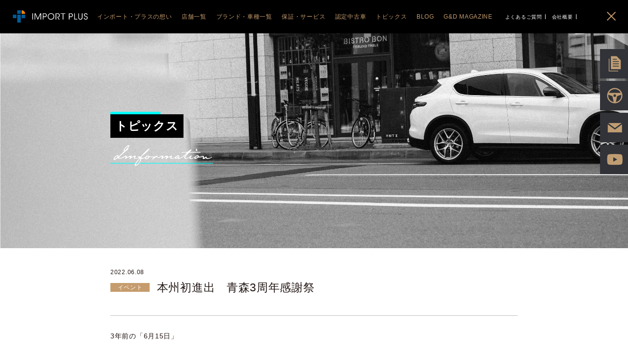

--- FILE ---
content_type: text/html; charset=UTF-8
request_url: https://www.import-plus.com/topics/event/03daa5cc57fde3290e297a570bb5a32bc2d9fbee.php
body_size: 27903
content:
<!DOCTYPE html>
<html lang="ja">
<head prefix="og: http://ogp.me/ns# fb: http://ogp.me/ns/fb# article: http://ogp.me/ns/article#">
<!-- Google Tag Manager -->
<script>(function(w,d,s,l,i){w[l]=w[l]||[];w[l].push({'gtm.start':
new Date().getTime(),event:'gtm.js'});var f=d.getElementsByTagName(s)[0],
j=d.createElement(s),dl=l!='dataLayer'?'&l='+l:'';j.async=true;j.src=
'https://www.googletagmanager.com/gtm.js?id='+i+dl;f.parentNode.insertBefore(j,f);
})(window,document,'script','dataLayer','GTM-KDR953X');</script>
<!-- End Google Tag Manager -->
<meta charset="UTF-8">
<title>本州初進出　青森3周年感謝祭｜インポート・プラス</title>
<meta name="description" content="">
<meta name="keywords" content="">
<meta http-equiv="X-UA-Compatible" content="IE=edge">
<meta name="viewport" content="width=1100">
<meta name="format-detection" content="telephone=no">
<!-- common -->
<link rel="canonical" href="https://www.import-plus.com/topics/event/03daa5cc57fde3290e297a570bb5a32bc2d9fbee.php" />
<link href="https://www.import-plus.com/common/css/base.css" rel="stylesheet">
<link href="https://www.import-plus.com/common/css/template_new.css?=20250909" rel="stylesheet">
<!--[if lt IE 9]>
<script src="https://oss.maxcdn.com/html5shiv/3.7.2/html5shiv.min.js"></script>
<script src="https://oss.maxcdn.com/respond/1.4.2/respond.min.js"></script>
<script src="https://www.import-plus.com/common/js/jquery-1.11.3.min.js"></script>
<![endif]-->
<!--[if gte IE 9]><!-->
<script src="https://www.import-plus.com/common/js/jquery-2.1.4.min.js"></script>
<!--<![endif]-->
<script src="https://www.import-plus.com/common/js/site.js?=20250909"></script>
<!--<script src="https://www.import-plus.com/common/js/ga.js"></script>-->
<!-- / common -->
<!-- ogp -->
<meta property="og:type" content="article" />
<meta property="og:title" content="本州初進出　青森3周年感謝祭｜インポート・プラス" />
<meta property="og:description" content="" />
<meta property="og:url" content="https://www.import-plus.com/topics/event/03daa5cc57fde3290e297a570bb5a32bc2d9fbee.php" />
<meta property="og:site_name" content="札幌の外車・輸入車ディーラーならインポート・プラス" />
<meta property="og:image" content="" />
<!-- / ogp -->

<!-- local -->
<script src="https://www.import-plus.com/common/js/jquery.matchHeight.js"></script>
<link href="https://www.import-plus.com/css/module.css" rel="stylesheet">
<script src="https://www.import-plus.com/js/module.js"></script>
<script src="https://www.import-plus.com/topics/js/more.js"></script>
<!-- / local -->

</head>

<body id="body" itemscope itemtype="http://schema.org/WebPage">

<!-- Google Tag Manager (noscript) -->
<noscript><iframe src="https://www.googletagmanager.com/ns.html?id=GTM-KDR953X"
height="0" width="0" style="display:none;visibility:hidden"></iframe></noscript>
<!-- End Google Tag Manager (noscript) -->
<header id="header">
	<p class="logo"><a href="https://www.import-plus.com/"><img src="https://www.import-plus.com/common/images/logo.svg" alt="輸入車ディーラー インポートプラス"></a></p>
	<p class="nav_btn"><a href="javascript:void(0);"></a></p>
	<!-- <p class="request_btn"><a href="https://www.import-plus.com/contact/">資料請求</a></p> -->
	<nav>
		<div>
			<div>
				<ul class="global">
					<li><a href="https://www.import-plus.com/concept/"><span>インポート・プラスの想い</span></a></li>

															<li class="has_snav"><a href="https://www.import-plus.com/brand/"><span>店舗一覧</span></a>
											<div class="dd"><div>
												<p class="sp shop_top"><a href="https://www.import-plus.com/brand/">店舗一覧TOP</a></p>
																																<dl class="dl_shop">
													<dt><a href="https://www.import-plus.com/brand/jeep/">JEEP</a></dt>
																		<dd><ul>
																			<li><a href="https://www.import-plus.com/brand/jeep/kotoni.php">ジープ札幌琴似</a></li>
																			<li><a href="https://www.import-plus.com/brand/jeep/misono.php">ジープ札幌美園</a></li>
																			<li><a href="https://www.import-plus.com/brand/jeep/kiyota.php">ジープ札幌清田</a></li>
																			<li><a href="https://www.import-plus.com/brand/jeep/asahikawa.php">ジープ旭川</a></li>
																			<li><a href="https://www.import-plus.com/brand/jeep/hakodate.php">ジープ函館</a></li>
																			<li><a href="https://www.import-plus.com/brand/jeep/aomori.php">ジープ青森</a></li>
																		</ul></dd>
																	</dl>
																											<dl class="dl_shop">
													<dt><a href="https://www.import-plus.com/brand/alfaromeo/">ALFA ROMEO</a></dt>
																		<dd><ul>
																			<li><a href="https://www.import-plus.com/brand/alfaromeo/kiyota.php">アルファ ロメオ札幌清田</a></li>
																			<li><a href="https://www.import-plus.com/brand/alfaromeo/misono.php">アルファ ロメオ札幌美園</a></li>
																			<li><a href="https://www.import-plus.com/brand/alfaromeo/asahikawa.php">アルファ ロメオ旭川</a></li>
																			<li><a href="https://www.import-plus.com/brand/alfaromeo/hakodate.php">アルファ ロメオ函館</a></li>
																			<li><a href="https://www.import-plus.com/brand/alfaromeo/aomori.php">アルファ ロメオ青森</a></li>
																		</ul></dd>
																	</dl>
																											<dl class="dl_shop">
													<dt><a href="https://www.import-plus.com/brand/fiat/">FIAT</a></dt>
																		<dd><ul>
																			<li><a href="https://www.import-plus.com/brand/fiat/kiyota.php">フィアット札幌清田</a></li>
																			<li><a href="https://www.import-plus.com/brand/fiat/asahikawa.php">フィアット旭川</a></li>
																			<li><a href="https://www.import-plus.com/brand/fiat/misono.php">フィアット札幌美園</a></li>
																			<li><a href="https://www.import-plus.com/brand/fiat/hakodate.php">フィアット函館</a></li>
																			<li><a href="https://www.import-plus.com/brand/fiat/aomori.php">フィアット青森</a></li>
																		</ul></dd>
																	</dl>
																											<dl class="dl_shop">
													<dt><a href="https://www.import-plus.com/brand/abarth/">ABARTH</a></dt>
																		<dd><ul>
																			<li><a href="https://www.import-plus.com/brand/abarth/kiyota.php">アバルト札幌清田</a></li>
																			<li><a href="https://www.import-plus.com/brand/abarth/asahikawa.php">アバルト旭川</a></li>
																			<li><a href="https://www.import-plus.com/brand/abarth/misono.php">アバルト札幌美園</a></li>
																			<li><a href="https://www.import-plus.com/brand/abarth/hakodate.php">アバルト函館</a></li>
																			<li><a href="https://www.import-plus.com/brand/abarth/aomori.php">アバルト青森</a></li>
																		</ul></dd>
																	</dl>
																											<dl class="dl_shop">
													<dt><a href="https://www.import-plus.com/brand/peugeot/">PEUGEOT</a></dt>
																		<dd><ul>
																			<li><a href="https://www.import-plus.com/brand/peugeot/hakodate.php">プジョー函館</a></li>
																			<li><a href="https://www.import-plus.com/brand/peugeot/PEU-AOMORI.php">プジョー青森</a></li>
																		</ul></dd>
																	</dl>
																											<dl class="dl_shop">
													<dt><a href="https://www.import-plus.com/brand/citroen/">CITROEN</a></dt>
																		<dd><ul>
																			<li><a href="https://www.import-plus.com/brand/citroen/hakodate.php">シトロエン函館</a></li>
																		</ul></dd>
																	</dl>
																					<!-- /.dd --></div></div>
										</li>


					<li class="has_snav"><a href="https://www.import-plus.com/brand/"><span>ブランド・車種一覧</span></a>
						<div class="dd"><div>
							<!--<p class="sp"><a href="https://www.import-plus.com/brand/">ブランド・車種一覧TOP</a></p>-->



        <dl class="dl_brand">
            <dt><a href="/brand/#jeep" class="page_link">JEEP</a></dt>
		<dd><ul>
        <li><a href="https://www.import-plus.com/brand/jeep/renegade-spec.php">RENEGADE e-HYBRID</a></li>
        <li><a href="https://www.import-plus.com/brand/jeep/wrangler-spec.php">WRANGLER</a></li>
        <li><a href="https://www.import-plus.com/brand/jeep/commander-spec.php">COMMANDER</a></li>
        <li><a href="https://www.import-plus.com/brand/jeep/compass-spec.php">COMPASS</a></li>
        <li><a href="https://www.import-plus.com/brand/jeep/avenger-spec.php">Avenger</a></li>
        <li><a href="https://www.import-plus.com/brand/jeep/grandcherokee-catalog-spec.php">GRAND CHEROKEE</a></li>
		</ul></dd>
        </dl>
        <dl class="dl_brand">
            <dt><a href="/brand/#alfaromeo" class="page_link">ALFA ROMEO</a></dt>
		<dd><ul>
        <li><a href="https://www.import-plus.com/brand/alfaromeo/stelvio-spec.php">STELVIO</a></li>
        <li><a href="https://www.import-plus.com/brand/alfaromeo/giulia-spec.php">GIULIA</a></li>
        <li><a href="https://www.import-plus.com/brand/alfaromeo/tonale-spec.php">TONALE</a></li>
        <li><a href="https://www.import-plus.com/brand/alfaromeo/JUNIOR-spec.php">JUNIOR</a></li>
        <li><a href="https://www.import-plus.com/brand/alfaromeo/giuliaquadrifoglio-catalog-spec.php">GIULIA QUADRIFOGLIO</a></li>
        <li><a href="https://www.import-plus.com/brand/alfaromeo/stelvioquadrifoglio-catalog-spec.php">STELVIO QUADRIFOGLIO</a></li>
		</ul></dd>
        </dl>
        <dl class="dl_brand">
            <dt><a href="/brand/#fiat" class="page_link">FIAT</a></dt>
		<dd><ul>
        <li><a href="https://www.import-plus.com/brand/fiat/doblo-catalog-spec.php">Doblo</a></li>
        <li><a href="https://www.import-plus.com/brand/fiat/600HYBRID.php">600HYBRID</a></li>
        <li><a href="https://www.import-plus.com/brand/fiat/500e-catalog-spec.php">500e</a></li>
        <li><a href="https://www.import-plus.com/brand/fiat/600e-catalog-spec.php">600e</a></li>
		</ul></dd>
        </dl>
        <dl class="dl_brand">
            <dt><a href="/brand/#abarth" class="page_link">ABARTH</a></dt>
		<dd><ul>
        <li><a href="https://www.import-plus.com/brand/abarth/abarth500e.php">ABARTH 500e</a></li>
        <li><a href="https://www.import-plus.com/brand/abarth/595-catalog-spec.php">ABART F595/695/695C</a></li>
		</ul></dd>
        </dl>
        <dl class="dl_brand">
            <dt><a href="/brand/#peugeot" class="page_link">PEUGEOT</a></dt>
		<dd><ul>
        <li><a href="https://www.import-plus.com/brand/peugeot/3008-spec.php">3008</a></li>
        <li><a href="https://www.import-plus.com/brand/peugeot/rifter-spec.php">RIFTER</a></li>
        <li><a href="https://www.import-plus.com/brand/peugeot/408-spec.php">408</a></li>
        <li><a href="https://www.import-plus.com/brand/peugeot/308-spec.php">308</a></li>
        <li><a href="https://www.import-plus.com/brand/peugeot/2008-spec.php">2008</a></li>
        <li><a href="https://www.import-plus.com/brand/peugeot/208-spec.php">208</a></li>
		</ul></dd>
        </dl>
        <dl class="dl_brand">
            <dt><a href="/brand/#citroen" class="page_link">CITROEN</a></dt>
		<dd><ul>
        <li><a href="https://www.import-plus.com/brand/citroen/C5-X-spec.php">C5 X</a></li>
        <li><a href="https://www.import-plus.com/brand/citroen/berlingo-spec.php">BERLINGO</a></li>
        <li><a href="https://www.import-plus.com/brand/citroen/c4-hybrid-spec.php">C4 HYBRID</a></li>
        <li><a href="https://www.import-plus.com/brand/citroen/c3-aircross-spec.php">C3 AIRCROSS SUV</a></li>
        <li><a href="https://www.import-plus.com/brand/citroen/d3d4c59225149e7a58e9c04529cb1872f2824479.php">C3 HYBRID</a></li>
        <li><a href="https://www.import-plus.com/brand/citroen/c5-aircross-suv.php">C5 AIRCROSS SUV</a></li>
        <li><a href="https://www.import-plus.com/brand/citroen/e-c4-electric.php">E-C4  ELECTRIC</a></li>
		</ul></dd>
        </dl>



						<!-- /.dd --></div></div>
					</li>
					<li><a href="https://www.import-plus.com/service/"><span>保証・サービス</span></a></li>
					<li><a href="https://www.carsensor.net/usedcar/search.php?STID=CS210610&FAIR=27708" target="_blank"><span>認定中古車</span></a></li>
					<li class="has_snav"><a href="https://www.import-plus.com/topics/"><span>トピックス</span></a>
                        <div class="dd"><div>
                        <ul class="list_topics">
                            <li><a href="https://www.import-plus.com/topics/event/">イベント</a></li>
                            <li><a href="https://www.import-plus.com/topics/news/">ニュース</a></li>
                            <li><a href="https://www.import-plus.com/topics/staff/">ソーシャルメディア</a></li>
                        </ul>
                        <!-- /.dd --></div></div>
                    </li>
                    <li><a href="https://www.import-plus.com/blog/"><span>BLOG</span></a></li>
                    <li><a href="https://www.import-plus.com/gdmag/"><span>G&amp;D MAGAZINE</span></a></li>
					<!--<li><a href="https://www.import-plus.com/contact/"><span>お問い合わせ</span></a></li>-->
				</ul>
				<ul class="global global_sub">
					<li><a href="https://www.import-plus.com/faq/">よくあるご質問</a></li>
					<li><a href="https://www.import-plus.com/company/">会社概要</a></li>
				</ul>
			</div>
		</div>
	</nav>


	<ul id="nav1" class="pc">
    <li class="request"><a href="https://www.import-plus.com/catalog/"><span><img src="/common/images/icon_request.png" alt="資料請求"></span></a></li>
    <li class="test-drive"><a href="https://www.import-plus.com/democar/"><span><img src="/common/images/icon_drive.png" alt="試乗申込"></span></a></li>
    <li class="contact"><a href="https://www.import-plus.com/contact/"><span><img src="/common/images/icon_contact.png" alt="お問い合わせ"></span></a></li>
    <li class="youtube"><a href="https://www.youtube.com/channel/UC_w_SeJKQdmFFAOF7LYHhTQ" target="_blank"><span><img src="/common/images/icon_youtube.png" alt="youtube"></span></a></li>
	</ul>

	<div id="nav2" class="sp">
	<ul>
    <li class="request"><a href="https://www.import-plus.com/catalog/"><span>資料請求</span></a></li>
    <li class="test-drive"><a href="https://www.import-plus.com/democar/"><span>試乗申込</span></a></li>
    <li class="contact"><a href="https://www.import-plus.com/contact/"><span>お問合せ</span></a></li>
    <li class="youtube"><a href="https://www.youtube.com/channel/UC_w_SeJKQdmFFAOF7LYHhTQ" target="_blank"><span>Youtube</span></a></li>
	</ul>
	</div>
	<script>
$(function() {
	 $('#nav1 li a').hover(
		function(){
			$(this).find('span').stop().animate({'marginRight':'80px'},500);
		},
		function () {
			$(this).find('span').stop().animate({'marginRight':'0px'},300);
		}
	);
});
</script>

</header>
<!-- /#header -->

	<main id="container">
    
    
		<section class="mb40">
        	<div class="img_page_title" style="background:url(https://www.import-plus.com/topics/images/index_title_img.jpg) center center no-repeat; background-size:cover;">
				<div class="inner top_ind">
					<h1><span>トピックス</span></h1>
					<p class="en"><img src="https://www.import-plus.com/topics/images/index_title.svg" alt="Topics"/></p>
				</div>
			</div>
    	</section>
        
		<section>
			<div class="content_width" style="margin-bottom: 20px;">
				<article class="module_block entry_block">
					<header>
						<time>2022.06.08</time>
						<p class="cate">イベント</p>
						<h1>本州初進出　青森3周年感謝祭</h1>
					</header>

					<div class="body">
						<p>3年前の「6月15日」<br /><br>インポート・プラス本州初出店<br /><br>ジープ青森がオープンとなりました。</p><br><br><p>そして、ジープ青森は皆様のおかげで<br /><br>『オープン　3周年』を迎えることができました。</p><br><br><p>これを記念し、皆様に感謝の気持ちを込めて<br /><br>【ジープ青森　3周年　Anniversaryフェア】を<br /><br>インポート・プラス全店で開催致します！</p><br><br><p><img alt="RENEWAL open Jeep Sapporo kiyota.png" src="https://www.import-plus.com/images/RENEWAL%20open%20Jeep%20Sapporo%20kiyota.png" width="6912" height="3456" class="mt-image-center" style="text-align: center; display: block; margin: 0 auto 20px;" /></p><br><br><p>開催期間：6月11日(土)～19日(日)<br /><br>対象店舗：インポート・プラス札幌琴似店、札幌美園店、札幌清田店、旭川店、函館店、青森店<br /><br>　対象者：新車・中古車のご成約者様、合計5名様</p><br><br><p>上記期間中、対象店舗にて新車・中古車をご成約頂いたお客様には抽選で全国の星野リゾートでご利用頂ける<br /><br>【星野リゾート　宿泊ギフト券】30万円分<br /><br><img alt="星野リゾート (2).png" src="https://www.import-plus.com/images/4eec5481d4c1076a1cf3798709079fccad71dccb.png" width="6912" height="3456" class="mt-image-center" style="text-align: center; display: block; margin: 0 auto 20px;" /></p><br><br><p>または、ご購入後も安心のメンテナンスプログラム<br /><br>・新車をご成約のお客様<br /><br>【Maintenance for You5】<br /><br><img alt="全ての新車に標準付帯！ ～ 3年間無償プログラム ～.png" src="https://www.import-plus.com/images/43b79ea55db4b7f4c24c4ad08ca96c1d856cdc00.png" width="6912" height="3456" class="mt-image-center" style="text-align: center; display: block; margin: 0 auto 20px;" /></p><br><br><p>・中古車をご成約のお客様<br /><br>【延長保証】<br /><br><img alt="img_01_sp.jpg.img.1440.jpg" src="https://www.import-plus.com/images/img_01_sp.jpg.img.1440.jpg" width="889" height="406" class="mt-image-center" style="text-align: center; display: block; margin: 0 auto 20px;" /></p><br><br><p>をプレゼント致します！</p><br><br><p>さらに、期間中「サービス入庫またはJeepグッツ」を5,000円以上ご購入のお客様には<br /><br>先着合計80組様へオリジナルTシャツを数量限定でプレゼント致します！<br /><br><img alt="サービス入庫、マーチャンダイズ 5,000円以上のお会計でオリジナルプリント (1).png" src="https://www.import-plus.com/images/19ff20bd1f0ffe3b63af84db91334ef35f70593b.png" width="6912" height="3456" class="mt-image-center" style="text-align: center; display: block; margin: 0 auto 20px;" /></p><br><br><p>期間限定の感謝企画。<br /><br>この機会にぜひお近くのインポート・プラスのショールームまでお越しくださいませ。</p><br><br><p>※弊社はご来店頂く全てのお客様が安心してお過ごし頂けるよう新型ウィルス感染予防対策を引続き実施しております。ご来店の際には、マスクの着用・検温・手、指の消毒などご理解ご協力を宜しくお願い致します。<br /><br></p>
					</div>

					<aside class="prevnext_pager">
						<ul>
							<li class="prev"><a href="https://www.import-plus.com/topics/event/aomori3nen.php"><span>青森３周年記念フェア開催！</span></a></li>
							<li class="next"><a href="https://www.import-plus.com/topics/news/7a7de7a631a58e72b9c8ebe2ccee6296cc33a12e.php"><span>インポート・プラス×グッチーな！　▽壁紙ダウンロード▽</span></a></li>
						</ul>
					</aside>

					
					
								
					

					
                	
                		
                
					
					
					<aside class="relation_entry_block">
						<h1><span>同じカテゴリの新着記事</span></h1>
						<ul>
					
							<li>
								<a href="https://www.import-plus.com/topics/event/makemy-wrangler.php">
									<span class="ph" style="background-image: url();"></span>
									<span class="date">2026.01.18</span><br>
									<span class="title">Jeep MAKE MY WRANGLER開催</span>
								</a>
							</li>
					
					
					
							<li>
								<a href="https://www.import-plus.com/topics/event/3008-black.php">
									<span class="ph" style="background-image: url();"></span>
									<span class="date">2026.01.16</span><br>
									<span class="title">Peugeot 3008GT HYBRID Black Edition Debut Fair開催</span>
								</a>
							</li>
					
					
					
							<li>
								<a href="https://www.import-plus.com/topics/event/hakodate-happydreamcar.php">
									<span class="ph" style="background-image: url();"></span>
									<span class="date">2026.01.14</span><br>
									<span class="title">2026年 HAPPY DREAM CAR　in　函館蔦屋書店</span>
								</a>
							</li>
					
					
					
							<li>
								<a href="https://www.import-plus.com/topics/event/junior-intensa.php">
									<span class="ph" style="background-image: url();"></span>
									<span class="date">2026.01.14</span><br>
									<span class="title">Alfa Romeo JUNIOR INTENSA DEBUT FAIR開催</span>
								</a>
							</li>
					
						</ul>
					</aside>
					
										
					
				</article>
			</div>
		</section>
		<nav class="local_bottom_nav">
			<ul>
				<li><a href="https://www.import-plus.com/topics/event/">イベント</a></li>
				<li><a href="https://www.import-plus.com/topics/news/">ニュース</a></li>
				<li><a href="https://www.import-plus.com/topics/staff/">ソーシャル<br class="sp">メディア</a></li>
			</ul>
		</nav>

	</main>
	<!-- /#container -->

<!-- floating_banner -->
<!--<div class="floating_banner">
    <a href="https://www.import-plus.com/topics/event/pink-wrangler-caravan.php">
        <picture>
            <source media="(max-width: 768px)" srcset="https://www.import-plus.com/images/f_banner_pink-wrangler-caravan_sp.png">
            <img src="https://www.import-plus.com/images/f_banner_pink-wrangler-caravan_pc.png" alt="9月28日（日）10:00～16:00 ピンクラングラーキャラバンオフロード試乗体験会開催">
        </picture>
    </a>
    <p class="close"><img src="https://www.import-plus.com/common/images/icon_close.svg" alt="閉じる"></p>
</div>-->
<!-- /floating_banner -->

<footer id="footer">
	<div class="footer_area">
		<p class="logo"><a href="https://www.import-plus.com/"><img src="https://www.import-plus.com/common/images/logo.svg" alt="輸入車ディーラー インポートプラス"></a></p>
		<ul class="footer_navi">
			<li><a href="https://www.import-plus.com/concept/">インポート・プラスの想い</a></li>
			<li>
							<dl>
								<dt><a href="https://www.import-plus.com/brand/jeep/">JEEP</a></dt>
								<dd><ul>
									<li><a href="https://www.import-plus.com/brand/jeep/kotoni.php">ジープ札幌琴似</a></li>
									<li><a href="https://www.import-plus.com/brand/jeep/misono.php">ジープ札幌美園</a></li>
									<li><a href="https://www.import-plus.com/brand/jeep/kiyota.php">ジープ札幌清田</a></li>
									<li><a href="https://www.import-plus.com/brand/jeep/asahikawa.php">ジープ旭川</a></li>
									<li><a href="https://www.import-plus.com/brand/jeep/hakodate.php">ジープ函館</a></li>
									<li><a href="https://www.import-plus.com/brand/jeep/aomori.php">ジープ青森</a></li>
								</ul></dd>
							</dl>
							<dl>
								<dt><a href="https://www.import-plus.com/brand/alfaromeo/">ALFA ROMEO</a></dt>
								<dd><ul>
									<li><a href="https://www.import-plus.com/brand/alfaromeo/kiyota.php">アルファ ロメオ札幌清田</a></li>
									<li><a href="https://www.import-plus.com/brand/alfaromeo/misono.php">アルファ ロメオ札幌美園</a></li>
									<li><a href="https://www.import-plus.com/brand/alfaromeo/asahikawa.php">アルファ ロメオ旭川</a></li>
									<li><a href="https://www.import-plus.com/brand/alfaromeo/hakodate.php">アルファ ロメオ函館</a></li>
									<li><a href="https://www.import-plus.com/brand/alfaromeo/aomori.php">アルファ ロメオ青森</a></li>
								</ul></dd>
							</dl>
							<dl>
								<dt><a href="https://www.import-plus.com/brand/fiat/">FIAT</a></dt>
								<dd><ul>
									<li><a href="https://www.import-plus.com/brand/fiat/kiyota.php">フィアット札幌清田</a></li>
									<li><a href="https://www.import-plus.com/brand/fiat/asahikawa.php">フィアット旭川</a></li>
									<li><a href="https://www.import-plus.com/brand/fiat/misono.php">フィアット札幌美園</a></li>
									<li><a href="https://www.import-plus.com/brand/fiat/hakodate.php">フィアット函館</a></li>
									<li><a href="https://www.import-plus.com/brand/fiat/aomori.php">フィアット青森</a></li>
								</ul></dd>
							</dl>
							<dl>
								<dt><a href="https://www.import-plus.com/brand/abarth/">ABARTH</a></dt>
								<dd><ul>
									<li><a href="https://www.import-plus.com/brand/abarth/kiyota.php">アバルト札幌清田</a></li>
									<li><a href="https://www.import-plus.com/brand/abarth/asahikawa.php">アバルト旭川</a></li>
									<li><a href="https://www.import-plus.com/brand/abarth/misono.php">アバルト札幌美園</a></li>
									<li><a href="https://www.import-plus.com/brand/abarth/hakodate.php">アバルト函館</a></li>
									<li><a href="https://www.import-plus.com/brand/abarth/aomori.php">アバルト青森</a></li>
								</ul></dd>
							</dl>
							<dl>
								<dt><a href="https://www.import-plus.com/brand/peugeot/">PEUGEOT</a></dt>
								<dd><ul>
									<li><a href="https://www.import-plus.com/brand/peugeot/hakodate.php">プジョー函館</a></li>
									<li><a href="https://www.import-plus.com/brand/peugeot/PEU-AOMORI.php">プジョー青森</a></li>
								</ul></dd>
							</dl>
							<dl>
								<dt><a href="https://www.import-plus.com/brand/citroen/">CITROEN</a></dt>
								<dd><ul>
									<li><a href="https://www.import-plus.com/brand/citroen/hakodate.php">シトロエン函館</a></li>
								</ul></dd>
							</dl>
			</li>
		</ul>
		<ul class="footer_navi_b">
			<li><a href="https://www.import-plus.com/service/">保証・サービス</a></li>
			<li><a href="https://www.carsensor.net/usedcar/search.php?STID=CS210610&FAIR=27708" target="_blank">認定中古車</a></li>
			<li><a href="https://www.import-plus.com/topics/">トピックス</a></li>
			<li><a href="https://www.import-plus.com/contact/">お問い合わせ</a></li>
			<li><a href="https://www.import-plus.com/faq/">よくあるご質問</a></li>
			<li><a href="https://www.import-plus.com/company/">会社概要</a></li>
			<li><a href="https://www.import-plus.com/concept/recruit.php">採用情報</a></li>
            <li><a href="https://www.import-plus.com/blog/">BLOG</a></li>
            <li><a href="https://www.import-plus.com/gdmag/">G&amp;D MAGAZINE</a></li>
			<li><a href="https://www.import-plus.com/life/">IMPORT PLUS LIFE</a></li>
			<li><a href="https://www.hips-rentacar.com/" target="_blank">Hipsレンタカー</a></li>
		</ul>
	</div>
	<p class="copyright"><small class="copyright">© 2026 Import Plus Co.,Ltd.</small></p>
</footer>
<!-- /#footer -->
<script type="text/javascript">
  (function () {
    var tagjs = document.createElement("script");
    var s = document.getElementsByTagName("script")[0];
    tagjs.async = true;
    tagjs.src = "//s.yjtag.jp/tag.js#site=8pw5FYl&referrer=" + encodeURIComponent(document.location.href) + "";
    s.parentNode.insertBefore(tagjs, s);
  }());
</script>
<noscript>
  <iframe src="//b.yjtag.jp/iframe?c=8pw5FYl" width="1" height="1" frameborder="0" scrolling="no" marginheight="0" marginwidth="0"></iframe>
</noscript>
</body>
</html>

--- FILE ---
content_type: application/javascript
request_url: https://www.import-plus.com/topics/js/more.js
body_size: 942
content:
(function () {

// ============================================================
// moreボタン 設定
// ============================================================
$(window).on('load',function(){
	// 現在の表示件数
	var liView = 10;
	
	// 最大件数取得
	var liMax = $('.entry_list li').length;
	
	// moreボタン表示
	if (liMax > 10) $('.entry_list_more').css('display','block');
	
	// 最初の10件表示
	var count = 0;
	$('.entry_list li').each(function(){
		if (count < 10) $(this).css('display','block');
		count++;
	});
	
	$('.entry_list_more').on('click',function(){
		var i = 1;
		liView += 10;
		$('.entry_list li').each(function(){
			console.log(liView);
			// 次の10件表示
			if (liView >= i) $(this).css('display','block');
			
			// 最大件数を超えたらmore非表示
			if (liView >= liMax) {
				$('.entry_list_more').css('display','none');
			}
			i++;
		});
		
		return false;
	});

});

}());

--- FILE ---
content_type: image/svg+xml
request_url: https://www.import-plus.com/common/images/logo.svg
body_size: 2885
content:
<?xml version="1.0" encoding="utf-8"?>
<!-- Generator: Adobe Illustrator 17.1.0, SVG Export Plug-In . SVG Version: 6.00 Build 0)  -->
<!DOCTYPE svg PUBLIC "-//W3C//DTD SVG 1.1//EN" "http://www.w3.org/Graphics/SVG/1.1/DTD/svg11.dtd">
<svg version="1.1" id="レイヤー_1" xmlns="http://www.w3.org/2000/svg" xmlns:xlink="http://www.w3.org/1999/xlink" x="0px"
	 y="0px" viewBox="0 0 153.7 25.2" enable-background="new 0 0 153.7 25.2" xml:space="preserve">
<g>
	<g>
		<rect x="39.9" y="6.2" fill="#FFFFFF" width="1.4" height="12.8"/>
		<polygon fill="#FFFFFF" points="51.3,16.9 46.6,6.2 44.6,6.2 44.6,19 45.9,19 45.9,7.6 50.9,19 51.8,19 56.8,7.6 56.7,19 58.1,19 
			58.1,6.2 56.1,6.2 		"/>
		<path fill="#FFFFFF" d="M68.2,7c-0.8-0.6-1.6-0.8-3.4-0.8h-3.4V19h1.4v-5h2.1c1.7,0,2.5-0.2,3.4-0.9c0.8-0.6,1.3-1.8,1.3-3
			C69.5,8.8,69,7.7,68.2,7z M67.2,12.2c-0.6,0.4-1.3,0.5-2.4,0.5h-2V7.4h2c1.1,0,1.8,0.1,2.4,0.5c0.6,0.4,1,1.2,1,2.1
			C68.1,11,67.7,11.8,67.2,12.2z"/>
		<path fill="#FFFFFF" d="M78.3,6c-3.6,0-6.7,2.7-6.7,6.7v0c0,3.7,2.9,6.6,6.7,6.6c3.8,0,6.7-2.9,6.7-6.6C85,8.8,82.1,6,78.3,6z
			 M78.3,18c-3,0-5.3-2.4-5.3-5.4v0c0-3,2.2-5.4,5.3-5.4c3.1,0,5.3,2.4,5.3,5.4C83.6,15.5,81.3,18,78.3,18z"/>
		<path fill="#FFFFFF" d="M95.6,12.8c0.5-0.7,0.8-1.6,0.8-2.5c0-1.5-0.7-2.8-1.8-3.5C93.9,6.4,93,6.2,91,6.2h-3.3V19h1.4V7.4h2
			c1.2,0,2,0.1,2.6,0.5c0.8,0.5,1.3,1.5,1.3,2.5c0,0.9-0.3,1.7-1,2.4c-0.7,0.6-1.9,0.7-2.8,0.7h-0.4l3.6,5.6h1.6l-3.2-4.8
			C93.9,14.1,94.8,13.8,95.6,12.8z"/>
		<path fill="#FFFFFF" d="M121.8,7c-0.8-0.6-1.6-0.8-3.4-0.8h-3.4V19h1.4v-5h2.1c1.7,0,2.5-0.2,3.4-0.9c0.8-0.6,1.3-1.8,1.3-3
			C123.1,8.8,122.6,7.7,121.8,7z M120.8,12.2c-0.6,0.4-1.3,0.5-2.4,0.5h-2V7.4h2c1.1,0,1.8,0.1,2.4,0.5c0.6,0.4,1,1.2,1,2.1
			C121.8,11,121.4,11.8,120.8,12.2z"/>
		<polygon fill="#FFFFFF" points="127.3,6.2 125.9,6.2 125.9,19 132.2,19 132.2,17.7 127.3,17.7 		"/>
		<path fill="#FFFFFF" d="M141.5,14.3c0,1,0,1.8-0.6,2.6c-0.4,0.6-1.3,1.1-2.2,1.1c-0.9,0-1.8-0.4-2.2-1.1c-0.6-0.9-0.6-1.6-0.6-2.6
			V6.2h-1.4v8.1c0,1.4,0.1,2.9,1.5,4c0.8,0.7,1.9,1,2.8,1c1.1,0,2.1-0.4,2.8-1c1.3-1,1.5-2.5,1.5-4V6.2h-1.4V14.3z"/>
		<path fill="#FFFFFF" d="M150.6,12c-1.9-0.7-3.2-1-3.2-2.6c0-1.3,1.1-2.2,2.3-2.2c1.7,0,2.1,1.3,2.3,2.1h1.4
			c-0.2-2.4-2-3.3-3.6-3.3c-2,0-3.8,1.3-3.8,3.5c0,2.4,2.2,3.1,3.3,3.4c1.5,0.5,3,0.9,3,2.7c0,1.4-1.2,2.4-2.6,2.4
			c-0.8,0-2.4-0.4-2.6-2.6h-1.4c0.1,2.4,1.9,3.8,4,3.8c2.4,0,4-1.7,4-3.8C153.7,13.1,151.8,12.4,150.6,12z"/>
		<polygon fill="#FFFFFF" points="98.1,7.4 102.3,7.4 102.3,19 103.8,19 103.8,7.4 107.9,7.4 107.9,6.2 98.1,6.2 		"/>
	</g>
	<g>
		<rect x="9" y="0" fill="#005C98" width="7.2" height="7.2"/>
		<rect x="0" y="9" fill="#005C98" width="7.2" height="7.2"/>
		<rect x="9" y="9" fill="#005C98" width="7.2" height="16.2"/>
		<rect x="18" y="9" fill="#005C98" width="7.2" height="7.2"/>
		<path fill="#EF8200" d="M18,0v7.2h7.2C25.2,3.2,22,0,18,0z"/>
	</g>
</g>
</svg>


--- FILE ---
content_type: image/svg+xml
request_url: https://www.import-plus.com/topics/images/index_title.svg
body_size: 12271
content:
<?xml version="1.0" encoding="utf-8"?>
<!-- Generator: Adobe Illustrator 19.0.0, SVG Export Plug-In . SVG Version: 6.00 Build 0)  -->
<svg version="1.1" xmlns="http://www.w3.org/2000/svg" xmlns:xlink="http://www.w3.org/1999/xlink" x="0px" y="0px"
	 viewBox="0 0 209 42" style="enable-background:new 0 0 209 42;" xml:space="preserve">
<style type="text/css">
	.st0{display:none;}
	.st1{display:inline;}
	.st2{fill:none;stroke:#00FFFF;stroke-width:1.244;stroke-miterlimit:10;}
	.st3{fill:#FFFFFF;}
</style>
<g id="レイヤー_1" class="st0">
	<g class="st1">
		<defs>
			<rect id="XMLID_3_" x="-185" y="-157.6" width="2400" height="914"/>
		</defs>
		<clipPath id="XMLID_111_">
			<use xlink:href="#XMLID_3_"  style="overflow:visible;"/>
		</clipPath>
		<g transform="matrix(1 0 0 1 0 0)" style="clip-path:url(#XMLID_111_);">
			
				<image style="overflow:visible;" width="5760" height="3840" id="XMLID_4_" xlink:href="../../../デザイン/180725_033.jpg"  transform="matrix(0.4776 -1.654379e-002 1.654379e-002 0.4776 -255 -676.321)">
			</image>
		</g>
	</g>
	<rect id="XMLID_1_" x="-185" y="-157.6" class="st1" width="2400" height="914"/>
</g>
<g id="レイヤー_2">
	<line id="XMLID_55_" class="st2" x1="0" y1="36.9" x2="209" y2="36.9"/>
	<g id="XMLID_2_">
		<g id="XMLID_185_">
			<path id="XMLID_207_" class="st3" d="M38.1,2.6c-0.5,0.7-0.7,1.4-1.2,2.1c-0.4,0.5-1.7,2.1-1.7,2.5c0,0.1,0.1,0.1,0.1,0.1
				c0.6,0,1-0.9,1.4-0.9C37,6.5,37,6.9,37,7c0,1.4-1.6,2-2.5,3.1c-0.3,0.4-0.6,0.6-1,0.8c-1.2,0.4-1.2,0.3-2.1,1.2
				c-0.6,0.6-1.3,1.1-1.8,1.8c-0.6,0.7-1.5,1.8-2.4,2.2c-1,0.5-4.4,3.7-5.5,4.7c-1.2,1-1.9,2.3-3.4,3c-0.3,0.2-1,0.5-1,0.9
				c0,1,3,1.2,3.7,1.2c0.7,0,1.2-0.2,1.8-0.5c0.9-0.4,1.8-0.6,2.6-1c0.3-0.1,1.8-0.8,2-0.8c0.3,0,0.6,0.2,0.6,0.5
				c0,0.5-1.5,1-1.8,1.1c-0.4,0.1-0.8,0.4-1.1,0.6c-0.9,0.6-3.8,1.6-4.9,1.6c-0.6,0-1.2-0.2-1.9-0.2c-0.5,0-0.9,0.1-1.4,0.1
				c-1.5,0-1.4-0.8-1.9-0.8c-0.4,0-1.2,0.5-1.5,0.8c-0.2,0.2-0.3,0.3-0.6,0.4c-1.4,0.6-3.1,2.5-4.6,2.5c-0.6,0-2-0.4-2-1.1
				c0-0.2,0.1-0.4,0.2-0.6L6.8,27c0.1-0.6,0.3-0.9,0.7-1.3c0.3-0.3,0.6-0.6,0.8-1c0.6-0.8,1.3-1.5,2-2.1c0.5-0.5,1.1-1.1,1.9-1.4
				c0.5-0.2,0.7-0.2,1.1-0.6c0.3-0.2,0.5-0.4,0.9-0.4c0.8,0,2.1,0.9,2.1,1.7c0,0.2,0,0.7,0.3,0.7c0.6,0,2.1-1.8,2.8-2.2
				c0.9-0.6,2-2,3.1-2.8c1.7-1.3,3.3-3,4.7-4.6c0.3-0.3,0.5-0.6,0.5-1c0-0.6-0.4-1.1-0.4-1.8c0-1,0.4-2.2,1.1-2.9
				c1.1-1.1,1.7-2.6,2.9-3.6c1-0.8,3.7-3.7,4.8-3.7c0.3,0,0.5-0.1,0.8-0.1c0.6,0,1.2,0.1,1.7,0.7c0.1,0.2,0.2,0.4,0.2,0.7
				C38.8,1.9,38.4,2.3,38.1,2.6z M13.9,22.2c-1.1,0-2,1.2-2.9,1.6c-0.3,0.1-0.5,0.5-0.7,0.7c-0.6,1.1-1.6,1.6-1.6,3
				c0,0.3,0.1,0.6,0.4,0.6c1.1,0,2.5-1.7,3.5-2.4l1.1-0.7c0.6-0.4,0.6-0.8,0.6-1.5v-0.4C14.4,22.6,14.3,22.2,13.9,22.2z M36.2,1.9
				c-0.4,0-1.8,1.1-2.1,1.4c-0.9,0.6-1.7,1.9-2.7,2.3c-0.8,0.4-0.9,1.9-1.5,2.3C29.4,8.2,29,8.8,29,9.5c0,0.5,0.1,1,0.6,1
				c0.5,0,1.3-0.7,1.6-1.1c0.7-1,1.6-1.8,2.3-2.8c0.5-0.8,1.8-2.4,2.6-3c0.3-0.2,0.4-0.7,0.4-1.1C36.5,2.4,36.5,2.1,36.2,1.9z"/>
			<path id="XMLID_205_" class="st3" d="M57.1,25.9c-1.7,0.7-3.5,2.1-5.4,2.1c-0.2,0-0.4-0.1-0.6-0.1c-0.3,0-0.6,0.1-0.9,0.1
				c-1.2,0-2.1-1.1-2.1-2.3c0-0.7,0.4-1.2,0.4-1.5s-0.4-0.3-0.6-0.3c-0.7,0-0.8,0.6-1.9,0.6c-0.6,0-1.2,0.6-1.8,0.8
				c-0.8,0.4-1.5,0.7-2.2,1.2c-0.7,0.4-0.8,1.6-1.6,1.7c-0.1,0.1-0.3,0.1-0.4,0.1c0,0-1.4-0.6-1.4-1.2c0-0.9,1.4-1.2,1.4-2.3
				c0-0.6-0.4-0.8-1-0.8c-0.5,0-0.9,0.2-1.3,0.5c-0.7,0.6-1.2,0.7-2.1,0.8c-0.8,0.2-1.9,0.8-2.6,1.3c-0.5,0.4-1.2,1.5-1.8,1.5
				c-0.4,0-1.5-0.6-1.5-1c0-0.3,0.2-0.6,0.5-0.7c0.5-0.3,1-2,1-2.5c0-0.4-0.3-0.5-0.6-0.5c-1.6,0-1.7,1.1-2.8,1.4
				c-0.9,0.2-1.8,1.2-2.7,1.2c-0.3,0-0.5-0.1-0.5-0.4c0-0.3,0.2-0.5,0.5-0.7c0.6-0.3,1.1-0.7,1.6-1c1.2-0.8,3.2-2.7,4.7-2.7
				c0.5,0,0.3,0.3,0.8,0.4c0.5,0.2,1.6,0.3,1.6,1c0,0.5-0.3,0.9-0.3,1.5c0,0.3,0.2,0.4,0.5,0.4c0.3,0,0.6-0.2,1-0.2
				c0.3-0.2,0.6-0.3,0.9-0.5c1-0.5,1.8-1.6,3-1.7c1.1,0,1.7-0.8,2.5-0.8c0.6,0,2.2,0.7,2.2,1.4c0,0.4-0.5,0.9-0.5,1.4
				c0,0.2,0.1,0.2,0.2,0.2c0.9,0,3.1-1.7,4.4-1.9c0.8-0.1,1.3-1.2,2.3-1.2c0.8,0,1.8,0.7,1.8,1.6c0,0.8-1.6,1.6-1.6,3.5
				c0,0.5,0.7,0.6,1.4,0.6s1.5-0.1,2-0.5c0.7-0.4,1.6-0.5,2.2-0.9c0.5-0.3,0.9-0.4,1.4-0.6c0.3-0.2,0.8-0.5,1.1-0.5
				c0.2,0,0.5,0.2,0.5,0.4C58.8,25.1,57.5,25.7,57.1,25.9z"/>
			<path id="XMLID_202_" class="st3" d="M78,9.6c-0.8,0.9-0.9,1.7-1.9,2.6c-1.6,1.4-3.1,2.8-4.5,4.2c-1.5,1.5-3.1,3-4.8,4
				c-1.6,0.8-3.2,2.6-4,4.2c-0.1,0.1-0.1,0.2-0.1,0.3c0,0.7,1.2,1.4,1.8,1.4c0.8,0,3.9-0.7,4.6-1c0.7-0.3,2.4-1.1,3.2-1.1
				c0.2,0,0.3,0.1,0.3,0.3c0,0.4-0.5,0.8-0.8,0.9c-0.5,0.3-1,0.3-1.6,0.6c-0.6,0.3-1.1,1-1.9,1c-1.1,0-1.7,0.4-2.7,0.8
				c-1.1,0.5-2.4-0.4-2.9,1.4c-0.4,1.5-0.7,3-1.6,4.2c-0.8,1.1-3.1,4.8-4,5.4c-0.8,0.5-1.1,0.5-1.8,1.3c-0.9,1.1-1.3,1.3-2.8,1.6
				c-0.6,0.1-1.2,0.2-1.8,0.2c-0.6,0-1-0.2-1-0.9c0-1.2,0.5-2.5,1.2-3.5c0.7-0.8,0.8-2.1,1.6-2.7c0.7-0.5,0.8-1.5,1.4-1.8
				c0.8-0.4,1.1-1.9,1.8-2.3c0.4-0.3,3-4,3-4.2c0-0.6-1.7-0.6-1.7-2.5c0-0.7,0.3-1.5,1.1-1.5c0.4,0,0.9,0.2,1.4,0.3
				c0.4,0.2,0.6,0.2,0.7,0.3l0.5,0.4c0.1,0.1,0.2,0.2,0.3,0.2c0.5,0,2.4-3.1,3.4-3.4C65,20,66,18.6,66.4,18c1.6-1.9,3.5-3.4,5.3-5.2
				c1-1.1,6-6.1,7.5-6.1c0.3,0,0.5,0.3,0.5,0.5C79.7,7.9,78.4,9.2,78,9.6z M60.1,27.5c-0.8,0-4.2,5.6-5.1,6.5
				c-0.7,0.7-1.1,1.6-1.7,2.3c-0.6,0.8-1.5,2.4-1.5,3.3c0,0.4,0.2,0.6,0.6,0.6c1.1,0,1.8-1.4,2.8-1.5c0.7-0.1,1.1-1,1.6-1.5
				c0.3-0.4,0.6-0.7,1-1c1.4-1.4,2-3,2.5-4.8c0.2-0.6,0.8-2.4,0.8-2.9C61.1,28,60.7,27.5,60.1,27.5z"/>
			<path id="XMLID_199_" class="st3" d="M100.3,25.3c-0.4,0.2-0.8,0.5-1.2,0.7C98.9,26,98.4,26,98,26h-0.2c-0.4,0-0.7-0.2-1.1-0.3
				c-0.4-0.1-0.8-0.6-1.2-0.8c-0.5-0.2-0.6-1.2-1-1.2c-1,0-2.1,1-2.9,1.6c-0.3,0.3-0.6,0.5-1,0.7c-1,0.5-1.9,1.5-2.9,2
				c-0.5,0.3-0.3,0.8-1.1,1c-0.2,0.1-0.4,0.1-0.6,0.1c-0.4,0-0.8-0.2-0.8-0.6c0-1.6,3-2.6,3.1-3.5c-0.1-0.1-0.2-0.1-0.3-0.1h-0.4
				c-0.4,0-0.9,0-1.2-0.1c-0.4-0.2-0.7-0.3-1.1-0.3s-0.7,0.2-1,0.2c-0.6,0-1.1-0.2-1.7-0.3c-0.3-0.1-0.7-0.1-1-0.1
				c-0.3,0-0.6,0.1-0.9,0.1c-0.3,0-0.6-0.1-0.9-0.1c-0.6,0-0.9,0.8-1.1,1.2c-0.4,0.7-1.5,2-2.1,2.3c-0.6,0.2-1.2,0.4-1.8,0.7
				c-0.4,0.2-0.8,0.3-1.2,0.3c-1.5,0-3.2-1.2-3.2-2.8c0-1.3,0.9-1.3,1.3-2.1c1.2-2.1,2.9-2.4,5-2.4c0.8,0,1.1,0.1,1.7,0.6
				c0.9,0.8,2.4,0.9,3.5,0.9c1.1,0,2.3,0.2,3.5,0.4c0.2,0.1,0.4,0.1,0.6,0.1c0.7,0,1.2-0.4,1.8-0.4c0.7,0,1.4,0.2,2,0.2
				c2.8,0,1.9-1.1,3.3-1.4c0.5-0.1,0.9-0.4,1.5-0.4c1.6,0,1.5,3.4,3.7,3.4c1.1,0,2.6-1.2,3.1-1.2c0.2,0,0.2,0.2,0.2,0.3
				C101.5,24.7,100.8,25.1,100.3,25.3z M76.7,22.8c-0.9,0-1.2,0.9-1.9,0.9c-1.3,0-1.9,1.7-1.9,2.8c0,0.6,0.5,0.8,1,0.8
				c0.7,0,1.2-0.5,1.7-0.9c0.5-0.4,0.7-0.9,0.9-1.5c0.1-0.4,0.8-1.5,0.8-1.6C77.4,23,76.9,22.8,76.7,22.8z"/>
			<path id="XMLID_197_" class="st3" d="M131.1,25.9c-1.7,0.7-3.5,2.1-5.4,2.1c-0.2,0-0.4-0.1-0.6-0.1c-0.3,0-0.6,0.1-0.9,0.1
				c-1.2,0-2.1-1.1-2.1-2.3c0-0.7,0.4-1.2,0.4-1.5s-0.4-0.3-0.6-0.3c-0.7,0-0.8,0.6-1.9,0.6c-0.6,0-1.2,0.6-1.8,0.8
				c-0.8,0.4-1.5,0.7-2.2,1.2c-0.7,0.4-0.8,1.6-1.6,1.7c-0.1,0.1-0.3,0.1-0.4,0.1c0,0-1.4-0.6-1.4-1.2c0-0.9,1.4-1.2,1.4-2.3
				c0-0.6-0.4-0.8-1-0.8c-0.5,0-0.9,0.2-1.3,0.5c-0.7,0.6-1.2,0.7-2.1,0.8c-0.8,0.2-1.9,0.8-2.6,1.3c-0.5,0.4-1.2,1.5-1.8,1.5
				c-0.4,0-1.5-0.6-1.5-1c0-0.3,0.2-0.6,0.5-0.7c0.5-0.3,1-2,1-2.5c0-0.4-0.3-0.5-0.6-0.5c-1.6,0-1.7,1.1-2.8,1.4
				c-0.9,0.2-1.8,1.2-2.7,1.2c-0.3,0-0.5-0.1-0.5-0.4c0-0.3,0.2-0.5,0.5-0.7c0.6-0.3,1.1-0.7,1.6-1c1.2-0.8,3.2-2.7,4.7-2.7
				c0.5,0,0.3,0.3,0.8,0.4c0.5,0.2,1.6,0.3,1.6,1c0,0.5-0.3,0.9-0.3,1.5c0,0.3,0.2,0.4,0.5,0.4c0.3,0,0.6-0.2,1-0.2
				c0.3-0.2,0.6-0.3,0.9-0.5c1-0.5,1.8-1.6,3-1.7c1.1,0,1.7-0.8,2.5-0.8c0.6,0,2.2,0.7,2.2,1.4c0,0.4-0.5,0.9-0.5,1.4
				c0,0.2,0.1,0.2,0.2,0.2c0.9,0,3.1-1.7,4.4-1.9c0.8-0.1,1.3-1.2,2.3-1.2c0.8,0,1.8,0.7,1.8,1.6c0,0.8-1.6,1.6-1.6,3.5
				c0,0.5,0.7,0.6,1.4,0.6s1.5-0.1,2-0.5c0.7-0.4,1.6-0.5,2.2-0.9c0.5-0.3,0.9-0.4,1.4-0.6c0.3-0.2,0.8-0.5,1.1-0.5
				c0.2,0,0.5,0.2,0.5,0.4C132.8,25.1,131.5,25.7,131.1,25.9z"/>
			<path id="XMLID_194_" class="st3" d="M146.5,25.2c-0.6,0.4-3.2,1.5-4,1.8c-0.5,0.2-1,0.5-1.5,0.7c-0.4,0.2-1.5,0.4-1.9,0.4
				c-1.2,0-1.1-1.2-2-1.2c-0.7,0-1.4,1-2.7,1c-0.6,0-1.2-0.2-1.8-0.3c-1-0.3-1.5-0.5-1.5-1.6c0-1.5,2.1-3,3.3-3.6
				c1-0.5,2-1.5,3.3-1.5h0.2c0.5,0,1-0.2,1.5-0.2c0.8,0,1.1,1,1.1,1.7c0,1-0.9,2-0.9,2.8c0,0.5,0.3,1.1,0.8,1.1c0.4,0,3.2-0.8,3.6-1
				c0.5-0.3,1.8-0.9,2.3-0.9c0.2,0,0.5,0.1,0.5,0.3C147,24.8,146.7,25.1,146.5,25.2z M138.3,22.2c-1.1,0-3,1.9-4.1,2.5
				c-0.3,0.2-0.6,0.5-0.6,0.9c0,0.5,0.5,0.7,0.9,0.7c0.9,0,2.5-1.3,3-2.1c0.3-0.6,1.4-0.9,1.4-1.4C138.8,22.5,138.6,22.2,138.3,22.2
				z"/>
			<path id="XMLID_192_" class="st3" d="M183,15.3c-0.5,0-1.1-0.3-1.7-0.3c-0.5,0-1,0.1-1.6,0.1h-0.4c-0.7,0-1.4,0.1-2,0.1
				c-0.6,0-1.1-0.1-1.7-0.1c-0.9,0-1.9,0.2-2.8,0.2c-0.6,0-1.1-0.2-1.6-0.2c-0.5,0-0.8,0.2-1.3,0.2c-0.7,0-1.5-0.2-2.2-0.2
				c-1.5,0-3,0.2-4.5,0.2h-1.5c-0.6,0-1.7,0.4-2,0.9c-0.4,0.6-1.3,0.8-1.6,1.6c-0.3,0.8-1.7,1.2-2.1,2.2c-0.5,1.1-1.6,1.4-1.9,2.1
				c-0.3,0.7-0.9,1-1.1,1.5c-0.2,0.6-0.3,1.1-0.3,1.7c0,1,0.8,1.3,1.7,1.3c0.3,0,0.6-0.1,0.8-0.2c0.8-0.3,1.6-0.3,2.3-0.6
				c0.6-0.3,1.2-0.4,1.8-0.7s1.4-0.8,2-0.8c0.2,0,0.6,0.2,0.6,0.4c0,0.3-1.5,1-1.9,1.1c-0.7,0.2-1,0.8-1.7,0.9
				c-0.7,0.1-1.4,0.6-2.2,0.7c-0.9,0.2-1.7,0.5-2.6,0.5c-1,0-3-0.6-3-1.9v-1.6c0-0.3,0-0.5,0.2-0.7c0.6-0.9,0.8-2,1.7-2.5
				c0.8-0.5,0.8-0.7,1.2-1.4c0.3-0.4,1.3-1,1.7-1.5c0.1-0.1,0.1-0.2,0.1-0.4c0-0.1-0.1-0.1-0.2-0.1L155,18c-0.3,0.3-0.4,0.5-0.9,0.7
				c-1.4,0.8-1.1,1.4-1.7,1.8c-0.7,0.4-1.1,1-1.7,1.6c-0.6,0.6-1.2,1-1.9,1.4c-0.5,0.3-0.8,0.9-1.4,1.1c-0.6,0.3-1.2,0.6-1.8,0.9
				c-0.3,0.2-0.7,0.4-1,0.4c-0.2,0-0.5-0.2-0.5-0.4c0-0.4,2.1-1.5,2.5-1.8c0.7-0.5,1.4-1.1,2.1-1.6c0.7-0.5,1.4-1.2,2.1-1.7
				c1.1-0.7,1.6-1.8,2.5-2.6c0.3-0.3,2.2-2.3,2.2-2.4c0-0.1-0.1-0.1-0.1-0.2c-0.6-0.2-1.5-0.1-2.1-0.2c-0.4-0.1-0.8-0.1-1.4-0.1
				h-1.1c-0.4,0-0.8,0.2-1.2,0.2c-0.2,0-0.4-0.1-0.6-0.1c-0.2,0-0.5,0.2-0.7,0.2c-0.4,0-0.4-0.1-0.8-0.1c-0.7,0-1.4,0.1-2.1,0.1
				c-0.3,0-0.8-0.1-0.8-0.5c0-0.5,0.1-0.8,0.7-0.8c0.3,0,0.6,0.1,0.9,0.1c0.9,0,1.7-0.1,2.6-0.1c1.1,0,2.2,0.1,3.4,0.1
				c0.6,0,1.2-0.3,1.9-0.3c0.6,0,1.2,0.1,1.8,0.1c2.3,0,1.6-1,2.9-1.6c1.1-0.4,1.1-1,1.8-1.2c0.7-0.3,1-1.1,1.8-1.5
				c0.6-0.3,1.6-1,2.2-1c0.4,0,0.7,0.4,0.7,0.7c0,0.4-1.1,2.1-1.5,2.3c-0.6,0.4-1.2,1.8-1.7,1.9c-0.1,0.1-0.2,0.1-0.2,0.2
				c0,0.3,0.7,0.4,1.3,0.4c0.5,0,0.9-0.1,1.1-0.1c0.8,0,1.6,0.1,2.4,0.1c0.6,0,1.2-0.2,1.8-0.2c0.7,0,1.5,0.2,2.2,0.2
				c0.5,0,1-0.1,1.5-0.1c0.7,0,1.3,0.2,2,0.2c0.6,0,1.2-0.2,1.8-0.2c0.4,0,0.7,0.1,1,0.1c0.5,0,0.9-0.2,1.4-0.2
				c0.8,0,1.7,0.2,2.5,0.2c0.6,0,1.2-0.3,1.9-0.3c0.4,0,0.7,0.1,0.7,0.7C183.5,14.8,183.5,15.3,183,15.3z"/>
			<path id="XMLID_189_" class="st3" d="M170.5,25.8c-0.6,0.3-1.2,0.5-1.8,1c-0.6,0.6-1.7,0.7-2.5,0.9c-0.6,0.2-1.4,0.6-2,0.6
				c-0.8,0-2.4-0.6-2.7-1.4c-0.1-0.5-0.1-1-0.4-1.4c-0.2-0.3-0.5-0.5-0.5-0.8c0-0.4,1-1.4,1.4-1.6c0.6-0.4,0.9-0.9,1.4-1.5
				c0.3-0.4,0.9-0.5,1.5-0.5c0.5,0,0.9,0.1,0.9,0.7c0,0.2-0.1,0.4-0.2,0.5c-0.5,0.3-0.6,1.2-1.1,1.5c-0.5,0.2-1.1,1-1.1,1.6
				s0.6,1.2,1.2,1.2c0.4,0,0.7-0.2,1-0.2c0.2,0,0.4,0.1,0.6,0.1c0.3,0,0.5-0.1,0.7-0.3c0.6-0.5,1.9-0.3,2.7-0.9
				c0.6-0.5,1-0.4,1.4-0.6c0.3-0.2,0.6-0.3,0.9-0.3c0.2,0,0.5,0.1,0.5,0.3C172.2,25.2,171,25.6,170.5,25.8z M176.1,11.8
				c-1.3,0-2.1-1.1-2.1-2.4c0-0.6,1-2.1,1.5-2.1c0.3,0,0.6,0.4,0.8,0.6c0.5,0.5,0.4,1.4,0.5,2c0.1,0.4,0.4,0.7,0.4,1.1
				C177.1,11.4,176.5,11.8,176.1,11.8z"/>
			<path id="XMLID_186_" class="st3" d="M204.4,26.4c-0.7,0.2-1.4,0.7-2.1,0.8c-0.8,0.1-1.6,0.7-2.5,0.8c-0.6,0.1-1.4,0.2-2,0.2
				c-0.2,0-0.5-0.1-0.6-0.1c-2.1-0.2-2.2-1.8-3.5-1.8c-0.7,0-1.7,2-3.1,2c-1,0-2.6-0.4-2.6-1.7c0-0.7,0.6-1.4,0.6-2.1
				c0-0.6-0.4-0.7-0.9-0.7c-0.3,0-0.7,0.1-0.9,0.2c-0.6,0.4-0.9,0.5-1.6,0.7c-1.4,0.3-3,0.6-4.5,0.6c-0.3,0-0.6-0.1-0.9-0.1
				c-0.6,0-1,0.2-1.6,0.3c-0.5,0.1-0.9,0.5-1.3,0.8c-0.4,0.2-0.7,0.6-1,0.8c-0.7,0.4-1.8,1-2.7,1c-1.1,0-2.2-1.1-2.2-2.3
				c0-1.9,4.4-4.8,6-5.2c0.4-0.1,0.8-0.2,1.2-0.2c0.4,0,0.6,0.1,0.8,0.3c0.4,0.3,1,0.7,1.1,1.2c0.1,0.5-0.1,0.6,0.3,1
				c0.3,0.4,0.9,0.7,1.5,0.7c0.8,0,3.3-0.4,4-0.7c0.8-0.5,2.4-1.1,3.3-1.1c0.7,0,1.2,0.8,1.3,1.5c0.1,0.3,0.4,0.9,0.4,1.2
				c0,0.3-0.2,0.5-0.2,0.7s0.3,0.4,0.4,0.4c2.1,0,2.1-2.3,3.8-2.3c0.6,0,1.3,0.4,1.3,1v0.5c0,1.5,1.6,1.7,2.8,1.7
				c1.4,0,2.8-0.4,4.1-0.8c0.8-0.3,2.8-1.4,3.5-1.4c0.2,0,0.5,0.1,0.5,0.3C207,25,204.8,26.4,204.4,26.4z M177.3,21.8
				c-0.1,0-0.1,0.1-0.3,0.3c-0.1,0.6-1.7,0.9-2.1,1.4c-0.7,0.4-1.6,1.8-1.6,2.4c0,0.3,0.1,0.3,0.4,0.3c1.2,0,4.3-2.2,4.3-3.5
				C178,22.2,177.7,21.8,177.3,21.8z"/>
		</g>
	</g>
</g>
</svg>
